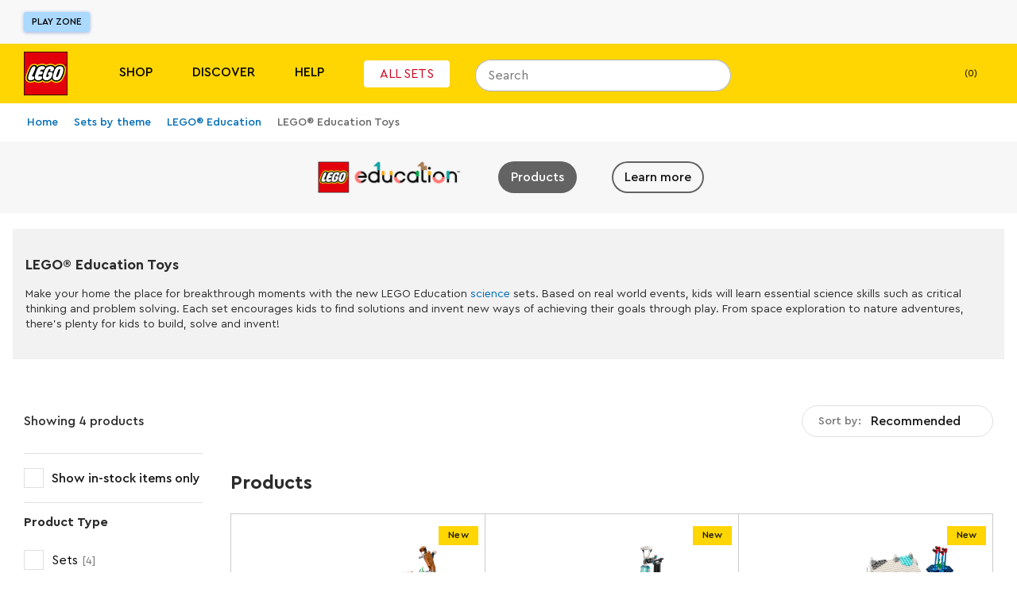

--- FILE ---
content_type: text/javascript; charset=utf-8
request_url: https://www.lego.com/_next/static/chunks/7198.1f895dc87dc98374.js
body_size: 5819
content:
(self.webpackChunk_N_E=self.webpackChunk_N_E||[]).push([[7198,1829],{20367:function(e,t,r){"use strict";r.d(t,{Z:function(){return useQueryContext}});var i=r(2784),o=r(23542);let useQueryContext=()=>{let e=(0,i.useContext)(o.f);return e??{}}},23542:function(e,t,r){"use strict";r.d(t,{f:function(){return c}});var i=r(52322),o=r(86235),s=r(2784),n=r(78435),a=r.n(n),l=r(42449),u=r(87411);let c=(0,s.createContext)(void 0);function getWhitelistedVariables(e,t){return Object.keys(e).reduce((e,r)=>(t.hasOwnProperty(r)&&(e[r]=t[r]),e),{})}t.Z={Provider:function(e){let{query:t,pathname:r,replace:s,push:n}=(0,l.k)(),{query:p,variables:d,fetchPolicy:m}=e,{data:g,error:y,loading:f,fetchMore:h,refetch:b,updateQuery:C}=(0,o.aM)(p,{variables:d,errorPolicy:"all",fetchPolicy:m||"cache-first",notifyOnNetworkStatusChange:!0});return(0,i.jsx)(c.Provider,{value:{variables:d,setQueryVariables:(i,o)=>{let{usePush:l,avoidScroll:c}=o||{},p=(0,u.z)({...t,...i},e.variableSchema||{});e.setQueryVariables?.(p);let d=getWhitelistedVariables(e.variableSchema||{},p);if(!a()(t,d)){let e={pathname:r,query:d};l?c?n(e,"",{scroll:!1}):n(e):s(e)}},resetQueryVariables:(i,o)=>{let{variableSchema:n={},setQueryVariables:a}=e,l=Object.keys(t).reduce((e,r)=>(i.includes(r)||(e[r]=t[r]),e),{}),c=(0,u.z)({...l,...o},n);s({pathname:r,query:getWhitelistedVariables(n,l)}),a?.(c)},fetchMore:h,refetch:b,data:g?e.transformResult(g):{},loading:f,error:y,updateQuery:C},children:e.children})},Consumer:c.Consumer}},87411:function(e,t,r){"use strict";r.d(t,{z:function(){return function unmarshallQueryString(e,t){return t&&"object"==typeof e?Object.keys(e).reduce((r,i)=>{var o,s;return t[i]?Array.isArray(t[i])?Array.isArray(e[i])&&(r[i]=e[i].map(e=>{let r=t[i].find(t=>{let r=Object.keys(t).sort(),i=Object.keys(e).sort();return JSON.stringify(r)===JSON.stringify(i)});return unmarshallQueryString(e,r)})):"object"==typeof t[i]?r[i]=unmarshallQueryString(e[i],t[i]):r[i]=(o=e[i],"number"===(s=t[i])?parseNumber(o):"boolean"===s?parseBool(o):o):r[i]=e[i],r},{}):e}}});let parseNumber=e=>"number"==typeof e?e:!Number.isNaN(Number(e))&&Number.isFinite(Number(e))?Number(e)%1==0?Number.parseInt(e,10):Number.parseFloat(e):e,parseBool=e=>"boolean"==typeof e?e:"true"===e},82371:function(e,t,r){"use strict";r.d(t,{W:function(){return mapFiltersToString}});let mapFiltersToString=(e=[],t=[])=>{let r=e?.reduce((e,t)=>e.concat(t.values||t.ranges?.map(e=>`${e.from}-${e.to}`)),[]);return t?.filter(e=>e.labels.some(e=>r?.includes("FacetValue"===e.__typename?e.value:`${String(e.from)}-${String(e.to)}`))).map(e=>{let t=e.id.split(".").pop();return`${t}:${e.labels.filter(e=>r?.includes("FacetValue"===e.__typename?e.value:`${String(e.from)}-${String(e.to)}`)).map(({labelKey:e})=>e).join(",")}`}).join("|")}},86330:function(e,t,r){"use strict";r.r(t),r.d(t,{ProductListings:function(){return ProductListings}});var i=r(52322),o=r(79898),s=r(39922),n=r(30382),a=r.n(n),l=r(5632),u=r(2784),c=r(58146),p=r(92401),d=r(9251),m=r(87536),g=r(42449),y=r(25091),f=r(1013),h=r(20367),b=r(59035),C=r(13850),k=r(5259),S=r(9200),v=r(12513),x=r(26248),_=r(15716),P=r(82760),N=r(65444),T=r(8150),j=r.n(T),D=r(55308),O=r(40017),L=r(3678),I=r(33709),Sort_Sort=e=>{let{productData:t}=e,{setQueryVariables:r,variables:o}=(0,h.Z)(),{triggerEvent:s}=(0,O.FG)(),{sortOptions:n}=t;return(0,i.jsx)(I.Z,{onChange:e=>{s({label:"plpSort",eventType:["custom"],data:{sortBy:e.analyticLabel}}),r({sort:{key:e.key,direction:e.direction},page:void 0,offset:void 0})},activeOption:(()=>{let{sort:e}=o;return{key:e.key,direction:e.direction}})(),options:n||[]})},w=r(82371);let sortFilters=e=>{if(!e?.length)return[];let t=JSON.parse(JSON.stringify(e));return t.reduce((e,t)=>{let{key:r,values:i,ranges:o}=t,s=e.findIndex(e=>e.key===r);return s>-1&&i&&e[s].values?e[s]={key:r,values:[...e[s].values,...i]}:s>-1&&o&&e[s].ranges?e[s]={key:r,ranges:[...e[s].ranges,...o]}:i?e.push({key:r,values:i}):e.push({key:r,ranges:o}),e},[]).map(e=>(e.values&&e.values.sort(),e.ranges&&e.ranges.sort((e,t)=>e.from>t.from?1:t.from>e.from?-1:0),e)).sort((e,t)=>e.key>t.key?1:t.key>e.key?-1:0)};var Facets_Facets=e=>{let{productData:t}=e,{query:r}=(0,g.k)(),{variables:o,setQueryVariables:s,loading:n}=(0,h.Z)(),{triggerEvent:a}=(0,O.FG)(),handleFacetsChange=(e,r={inStockOnly:!1})=>{let i=sortFilters(e);if(i.length>0){let e=(0,w.W)(i,t.facets||[]);a({label:"plpFilter",eventType:["custom"],data:{filter:e}})}else a({label:"plpFilterReset",eventType:["custom"]});s({filters:i,inStockOnly:r?.inStockOnly?1:void 0,page:void 0,offset:void 0})};return(0,i.jsx)(D.t,{activeFilters:o.filters,onChange:handleFacetsChange,facets:t.facets||[],sortOptions:t.sortOptions||[],renderSort:()=>(0,i.jsx)(Sort_Sort,{productData:t}),onSortChanged:e=>{a({label:"plpSort",eventType:["custom"],data:{sortBy:e.analyticLabel}}),s({sort:{key:e.key,direction:e.direction},page:void 0,offset:void 0})},onFacetsChanged:handleFacetsChange,productCount:t.total,setFilters:handleFacetsChange,selectedSort:o.sort,loading:n,options:{inStockOnly:"1"===r.inStockOnly},ProductListingSwitcher:L.d})},A=r(93134),$=r(80329),F=r(24390),R=r(87439),V=r.n(R),Summary_Summary=e=>{let{productData:t,renderSort:r}=e,{total:o}=t;return(0,i.jsxs)("div",{"data-test":"listing-summary",className:V().summaryWrapper,children:[(0,i.jsx)($.Z,{weight:500,"data-test":"result-count","data-value":o,children:(0,i.jsx)(A.v,{id:"listing.summary.total",values:{total:`${o}`}})}),(0,i.jsx)(F.Z,{breakpoint:"medium",matchWidth:"min",className:V().mediaQueryWrapper,children:r(t)})]})},W=r(96490),E=r(6147),M=r(35966),U=r(94739),G=r(67178),Z=r(37394);let q=a()`
  query GetDisruptors($plpId: String!, $userSegments: [UserSegment!]!) {
    disruptors(plpId: $plpId, userSegments: $userSegments) {
      ...DisruptorStatic
      ...DisruptorPopupVideo
      ...DisruptorInteractive
    }
  }
  ${M.f}
  ${W.s}
  ${E.$}
`,Q={id:"Disruptor",disruptorType:"SkeletonDisruptor",__typename:"SkeletonDisruptor"},ProductListings=e=>(0,i.jsx)(v.l,{children:(0,i.jsx)(ProductListingsComponent,{...e})}),ProductListingsComponent=e=>{let{query:t,pathname:r}=(0,g.k)(),{query:{locale:n}}=(0,l.useRouter)(),a=(0,y.T)(),v=(0,f.v)(),T=(0,C.wt)(),[D,O]=(0,u.useState)(!1),L=(0,u.useRef)(null),I=(0,x.$)(L,d.pI),w=(0,u.useRef)(null),{loading:A,setQueryVariables:$}=(0,h.Z)(),F=Number(t.page)||1;t.page;{let e=new URLSearchParams(window.location.search);F=Number(e.get("page"))||1}let{products:R,filterValue:V,filterName:W,id:E}=e.productSection,{results:M,reservedSlots:B,perPage:z,total:J,resultId:H}=R,K=M.filter(Boolean),[Y,X]=(0,u.useState)(R.disruptors?.length>0?R.disruptors:null),ee=(0,N.ye)("updated_disruptor_rules"),et=ee&&R.promotion||null,er=!0===R.fetchDisruptorsOnClient,ei=(0,u.useRef)(H),eo=Y;er&&null===Y&&(eo=Array(B).fill(Q));let es=(0,o.GF)(eo),en=Math.ceil((J+es)/z),[ea,el]=(0,u.useState)(K),[eu,{data:ec,called:ep,loading:ed}]=(0,S.td)(q,{fetchPolicy:"cache-first"});(0,u.useEffect)(()=>{if(er&&v.fetched){let e=[];e.push(v.isAuthenticated?G.i5.LOGGEDIN:G.i5.NOTLOGGEDIN),v.isAuthenticated&&e.push(v.isVip?G.i5.VIP:G.i5.NONVIP),X(null),eu({variables:{plpId:E,userSegments:e}})}},[er,eu,E,v.fetched,v.isAuthenticated,v.isVip]),(0,u.useEffect)(()=>{ep&&!ed&&Array.isArray(ec?.disruptors)&&X(ec.disruptors)},[ec?.disruptors,ep,ed,E,F]),(0,u.useEffect)(()=>{ei.current!==H&&(ei.current=H,el(R.results))},[H]);let em=!!R.promotion&&K.length>=3,eg=1===F,ey=em&&eg?[...(0,o.e6)({products:ea,disruptors:eo,promotion:et,totalPages:en,page:F,perPage:z}),{...R.promotion,isExpanded:!1}]:eg?(0,o.e6)({products:ea,disruptors:eo,promotion:null,totalPages:en,page:F,perPage:z}):K,ef=ey.reduce((e,t)=>(0,o.NA)(t)||(0,o.kC)(t)?e:e+1,0),{ref:eh}=(0,k.jc)({schema:"uec://com.lego/properties/SectionContext?v=1.0.0",name:"product-listing"}),{ref:eb}=(0,k.jc)({schema:"uec://com.lego/properties/ListContext?v=1.0.0",name:"products",numberOfItems:ef,type:"GRID"});if("1"===t.page){let{page:e,...o}=t,s=(0,b.wV)({pathname:r,query:o},n);return(0,i.jsx)(c.Z,{to:s,redirectPermanently:!0})}if(!e.productSection?.products)return null;let handleProductClicked=e=>{let t=ea.findIndex(t=>t.productCode===e),r=-1!==t?ea[t]:void 0;T?.logBrowseItemClick({interaction_type:"click",product_id:e,item_id:e,result_count:R.total,result_page:F,num_results_per_page:z||18,result_position_on_page:t+1,filter_name:W||"group_id",filter_value:V||"1",section:"Products",variation_id:r?.variant?.sku||"",result_id:R.resultId})},eC=ey.map((e,t)=>({isDisruptor:(0,o.NA)(e),disruptorPosition:ee?(0,o.NA)(e)&&2===t?"primary":"secondary":void 0,isDoubleWidth:(0,o.NA)(e)&&(0,o.kK)(e),entireRowWidth:(0,o.kC)(e),entireRowLocation:(0,o.kC)(e)?2:void 0,entireRowLocationSingleColumn:(0,o.kC)(e)?3:void 0,renderComponent:()=>(0,o.kC)(e)?(0,i.jsx)(Z.default,{data:e}):(0,i.jsx)(U.k,{item:e,onProductClicked:handleProductClicked,resultId:H||""})})),handleDiscountsAndInsidersPrice=e=>{let t=[];return e?.attributes.onSale&&t.push({"@type":"PropertyValue",name:"Regular Price",value:e?.listPrice?.formattedAmount,unitText:e?.price?.currencyCode}),e?.insiderPrice&&t.push({"@type":"PropertyValue",name:"Insiders Price",value:e?.insiderPrice.formattedValue,unitText:e?.price?.currencyCode}),t},ek={"@context":"https://schema.org","@type":"ItemList",itemListOrder:"https://schema.org/ItemListOrderAscending",numberOfItems:K.length,mainEntityOfPage:`https://www.lego.com${r}`,itemListElement:K.map((e,t)=>{let r=(0,o.pt)(e);if(!r)return null;let{availabilityMetaProperty:i}=(0,s.U)(r,!1);return{"@type":"ListItem",position:t+1,item:{"@type":"Product",name:e.name,url:`https://www.lego.com/product/${e.slug}`,image:e.primaryImage,sku:e.productCode,brand:{"@type":"Brand",name:"LEGO\xae"},ageRange:{"@type":"PropertyValue",name:"ageRange",value:r?.attributes?.ageRange||"N/A"},dimensions:{"@type":"ProductDimension",height:r?.attributes?.buildHeight?`${r.attributes.buildHeight} cm`:"N/A",width:r?.attributes?.buildWidth?`${r.attributes.buildWidth} cm`:"N/A",depth:r?.attributes?.buildDepth?`${r.attributes.buildDepth} cm`:"N/A"},pieceCount:{"@type":"PropertyValue",name:"pieceCount",value:r?.attributes?.pieceCount?r?.attributes?.pieceCount:"N/A"},minfigureCount:{"@type":"PropertyValue",name:"minifigureCount",value:r?.attributes?.minifigureCount?r?.attributes?.minifigureCount:"N/A"},safetyWarning:{"@type":"PropertyValue",name:"safetyWarning",value:r?.attributes.safetyWarning?.label?.replace(/<br\s*\/?>/gi," ")??"N/A"},offers:{"@type":"Offer",url:`https://www.lego.com/product/${e.slug}`,priceCurrency:r.price?.currencyCode,price:r.price?.formattedValue,availability:`https://schema.org/${i}`,additionalProperty:handleDiscountsAndInsidersPrice(r)}}}})};return(0,i.jsxs)("div",{className:j().container,"data-test":"plp-listing",ref:eh,children:[(0,i.jsx)("script",{type:"application/ld+json",dangerouslySetInnerHTML:{__html:JSON.stringify(ek)}}),(0,i.jsx)(Summary_Summary,{productData:R,renderSort:e=>(0,i.jsx)(Sort_Sort,{productData:e})}),(0,i.jsxs)("div",{className:j().layout,children:[(0,i.jsx)(Facets_Facets,{productData:R}),(0,i.jsx)("div",{className:j()["list-wrapper"],children:A&&!D?(0,i.jsx)(P.Spinner,{color:"ds-color-brand-bright-yellow",size:"ds-size-5xl"}):(0,i.jsxs)(i.Fragment,{children:[(0,i.jsx)("h2",{className:"sk-visually-hidden",children:a("content.ctaText.products")}),(0,i.jsx)(_.r,{id:"product-listing-grid",ref:(0,p.l)([w,eb]),items:eC,itemsPerRowMobile:2===I?2:1,gridDataTest:"product-listing",gridItemDataTest:"product-item"}),(0,i.jsx)(m.ZP,{currentPage:F,totalPages:en,hideShowAll:!0,onPageChange:e=>{$({page:e,offset:es},{usePush:!0})}})]})})]})]})}},37394:function(e,t,r){"use strict";r.r(t);var i=r(52322),o=r(30382),s=r.n(o),n=r(5632),a=r(2784),l=r(40017),u=r(43352),c=r(1013),p=r(25091),d=r(42449),m=r(59035),g=r(30899),y=r(9200),f=r(81235),h=r(57343);let b=s()`
  query Promotions($productCode: String, $promoType: [String!]) {
    promotions(productCode: $productCode, promoType: $promoType) {
      text
      qualifyingText
      customCTAs {
        link
        text
      }
      imageSrc
      promoType
      endDate
      logo {
        altText
        logoName
      }
      membersOnly
      startDate
      promoTitle
      ageRange
      pieceCount
      promoDetailsUrl
      promoDescription
    }
  }
`;t.default=({data:e})=>{let t=(0,c.v)(),r=(0,h.D)(),o=(0,p.T)(),{triggerEvent:s}=(0,l.FG)(),{query:{locale:C},asPath:k}=(0,n.useRouter)(),{path:S}=(0,d.k)(),[v,{data:x,loading:_,error:P}]=(0,y.td)(b,{fetchPolicy:"cache-first"});if((0,a.useEffect)(()=>{t.fetched&&v({variables:{promoType:["GWP"]}})},[t.fetched]),!e||!t||P)return null;let N=x?.promotions?.map(e=>{let t=[];e.customCTAs?.forEach(e=>{e?.link&&e?.text&&t.push({link:e.link,text:e.text})});let r=e.promoDetailsUrl?m.gY(g.y.PRODUCT,{slug:e.promoDetailsUrl}):"",i={qualifyingText:e.qualifyingText,title:e.promoTitle,imageSrc:e.imageSrc,detailsUrl:r,endDate:e.endDate,startDate:e.startDate,membersOnly:!0===e.membersOnly,ageRange:e.ageRange,pieceCount:e.pieceCount,description:e.promoDescription,type:e.promoType,text:e.text,logo:e.logo?{logoName:e.logo.logoName,altText:e.logo.altText}:void 0,extraCTAs:t};return i})||[],T=u.Z.getInstance(),j=RegExp(`^/?${S}$`,"i"),D=o("promo.url.offerspromotions");return j.test(D)&&(D=""),(0,i.jsx)(f.A,{isExpanded:!0===e.isExpanded,isLoading:_,promotions:N,accentTextColor:e.accentTextColorPalette?.designToken,customBackgroundColor:e.backgroundColorPalette?.designToken,customTextColor:e.backgroundColorPalette?.contrastingTextColor,isUserLoggedIn:t.isAuthenticated,joinMembershipUrl:g.y.VIP,signInUrl:r.PROFILE,onClickSignIn:e=>{e.preventDefault(),T.login(C,k)},onClickRegister:e=>{e.preventDefault(),T.register(C,k)},offerDetailsUrl:D,onLoadCard:({promoType:e,isExpanded:t,isMembersOnly:r,title:i,carouselPosition:o})=>{s({label:"promoCardLoad",eventType:[l.tw.CUSTOM],data:{promo_type:e,expanded:t?"true":"false",members_only:r?"true":"false",title:i,carousel_position:o}})},onClickLink:({isExpanded:e,isMembersOnly:t,linkLabel:r,linkType:i,title:o,carouselPosition:n,promoType:a})=>{s({label:"promoCardLinkClicked",eventType:[l.tw.CUSTOM],data:{promo_type:a,expanded:e?"true":"false",members_only:t?"true":"false",title:o,carousel_position:n,link_type:i,link_label:r}})}})}},81215:function(e,t,r){"use strict";r.d(t,{a:function(){return MarkupMessage}});var i=r(52322),o=r(25091),s=r(33986),n=r(32287),a=r(47038);let MarkupMessage=({id:e,values:t,noNormalisedStyles:r,as:l,className:u,dataTest:c})=>{let p=(0,o.T)(),d=p(e,t);if(r)return(0,i.jsx)(a.L,{markup:d,as:l});let m=(0,s.LF)((0,n.l)(d)),g=l??"span";return(0,i.jsx)(g,{className:u,dangerouslySetInnerHTML:{__html:m},"data-test":c})};t.Z=MarkupMessage},87439:function(e){e.exports={summaryWrapper:"Summary_summaryWrapper__ynhbz",mediaQueryWrapper:"Summary_mediaQueryWrapper__eK88T"}},8150:function(e){e.exports={container:"ProductListings_container__SNs8t",layout:"ProductListings_layout__3Nn34","list-wrapper":"ProductListings_list-wrapper__K7lRi","back-to-top":"ProductListings_back-to-top__M2kVe"}}}]);
//# sourceMappingURL=7198.1f895dc87dc98374.js.map

--- FILE ---
content_type: text/javascript; charset=utf-8
request_url: https://www.lego.com/_next/static/chunks/webpack-2eb4a68c8b0d59bf.js
body_size: 4908
content:
!function(){"use strict";var e,c,a,d,r,b,f,t,_,n,i={},u={};function __webpack_require__(e){var c=u[e];if(void 0!==c)return c.exports;var a=u[e]={id:e,loaded:!1,exports:{}},d=!0;try{i[e].call(a.exports,a,a.exports,__webpack_require__),d=!1}finally{d&&delete u[e]}return a.loaded=!0,a.exports}__webpack_require__.m=i,__webpack_require__.amdD=function(){throw Error("define cannot be used indirect")},__webpack_require__.amdO={},e=[],__webpack_require__.O=function(c,a,d,r){if(a){r=r||0;for(var b=e.length;b>0&&e[b-1][2]>r;b--)e[b]=e[b-1];e[b]=[a,d,r];return}for(var f=1/0,b=0;b<e.length;b++){for(var a=e[b][0],d=e[b][1],r=e[b][2],t=!0,_=0;_<a.length;_++)f>=r&&Object.keys(__webpack_require__.O).every(function(e){return __webpack_require__.O[e](a[_])})?a.splice(_--,1):(t=!1,r<f&&(f=r));if(t){e.splice(b--,1);var n=d()}}return n},__webpack_require__.n=function(e){var c=e&&e.__esModule?function(){return e.default}:function(){return e};return __webpack_require__.d(c,{a:c}),c},__webpack_require__.d=function(e,c){for(var a in c)__webpack_require__.o(c,a)&&!__webpack_require__.o(e,a)&&Object.defineProperty(e,a,{enumerable:!0,get:c[a]})},__webpack_require__.f={},__webpack_require__.e=function(e){return Promise.all(Object.keys(__webpack_require__.f).reduce(function(c,a){return __webpack_require__.f[a](e,c),c},[]))},__webpack_require__.u=function(e){return 7861===e?"static/chunks/7861-ddf38f52344ee565.js":7974===e?"static/chunks/7974-265b0ec6bde8f9a5.js":246===e?"static/chunks/246-5a94bb5341d69415.js":1833===e?"static/chunks/1833-9a35a705d6478a85.js":1235===e?"static/chunks/1235-bdc6fefa2219d63b.js":9158===e?"static/chunks/9158-dc17d183485c1cd6.js":418===e?"static/chunks/418-fd6bb459fc84222a.js":9895===e?"static/chunks/9895-2fe00563b59b4853.js":7192===e?"static/chunks/7192-ead355a2a40443fd.js":2245===e?"static/chunks/2245-1122244100e4a7b4.js":9824===e?"static/chunks/9824-0265490e997a2d1d.js":1303===e?"static/chunks/1303-3258e00604a1cd45.js":8966===e?"static/chunks/8966-91c42f4c09ca604e.js":"static/chunks/"+(({4546:"020d8314",5338:"52c2307e"})[e]||e)+"."+({42:"b840018a5c2e653a",167:"cb38e82678019363",178:"9d7155b820fdfed1",223:"538ea2ded1e7ec02",239:"891cc9949324db99",261:"ad7dbffaadba1d57",272:"a853776fe5e4ea74",570:"cc6957579ab113a5",643:"d3ce3df838f5c488",675:"e30bbd1040387b96",728:"d053317db814f5ae",898:"cf5bff276aa33884",1044:"cba0f0f02a78545c",1138:"adf3aeb31a153260",1420:"2514d69cf10784b4",1495:"c004e0f0ca738e93",1569:"25e1dcb4f0c6d7f1",1588:"fc75ad77c7ad0ec8",1829:"1acf29d4d0174b78",1887:"5dfe594b6b77ff28",2103:"2b8918fe7e289a4c",2287:"076d40d05ce79362",2288:"0b3d08fd271045bb",2457:"cfca1e6eb5a43acc",2509:"7183d165073a3999",2539:"3872b1cc6c2aeb2e",2634:"455d6f0e4a44db31",2819:"d2baec619a89c073",2830:"fee59ee7e8c0af38",3417:"0b4f12c25f100c17",3550:"4658114db28b06be",3586:"97bcf61c63fc96d7",3650:"91ebffa53db23009",3687:"245de27db3a82b00",3855:"fcf8365d012d86fe",4113:"33f6f2c9fbbaa3f4",4140:"7831ca1f6305aa33",4368:"fed1ff4eca830bb8",4506:"5ab2d8f5ef131a03",4546:"ae7a872d3a5af535",4674:"422bd6fc2922cb94",4676:"d0a4a9db572aa57e",4680:"a5e331550c86bfc3",4766:"00bc0a5d0cfa495a",4887:"639709cbe4dcf942",4967:"5fe6c4e8ed497c34",5029:"986c6cddb63f6818",5126:"3d2ebfad30f4f522",5177:"e69c42829948e738",5291:"5eb8dcc0a9a583e7",5338:"ec198d4e77f68779",5451:"11fdb45e7fef01c3",5611:"e04b5080d8bf4a1d",5616:"2e8cfff2fe4f686b",5656:"922bb5d43deec097",6059:"f0cffcb2027cc0bf",6068:"e17991da8a1d2dc1",6141:"1b9cb7ea3686035f",6146:"54ca445eea9215f7",6290:"80644ea6c8266899",6317:"855cf3bfbe14ac08",6502:"2f8ac6d426e9b820",6507:"4a6d2940306203aa",6634:"710f35d90d81b1a8",6668:"8a66cbbe3c6bce9d",6750:"eb743a2999dd3a64",6845:"7c0ba58898941ef2",6898:"e7ff65a1165f2b78",6933:"caf38a8434273255",6954:"109ef2cfa022e458",7038:"43cf63d7773cd6cf",7159:"d19f027b204dc6e8",7198:"1f895dc87dc98374",7410:"99dcb28375e44f30",7455:"36eb4c8cbb834228",7513:"c0351651017b6695",7751:"35de89cec160dbfd",7765:"2afdf8364fd30d26",7838:"6b91f5250f4b6708",7846:"ba81df3c56493f01",7959:"38a1ed1516f9ae4c",8117:"bcee40b53f66d57b",8133:"084d6a4dd2c474f0",8442:"6b81bcd606b2dab1",8534:"75dcdb01f7f07bb1",8711:"0254b21961904aee",8723:"e18f77e36a26a0a7",8782:"8946df5cd45e53ef",8856:"2b3969e7e77c5815",9027:"0519086eb0cc9cc7",9104:"428bd06cb03256ff",9150:"62d51172156b95a8",9302:"8fd799dbeffa7cc2",9629:"353bd4ab6c8a0cc7",9913:"67102b979b54d2b7",9971:"a46598b615627cef"})[e]+".js"},__webpack_require__.miniCssF=function(e){return"static/css/"+({20:"5523e9206bcd87a7",42:"160c89d6133b08e2",80:"f43dff969a5cfb0b",178:"caf043599c125afb",223:"22c9cbfe2815c766",545:"e19e18d4cedef65f",728:"7c22460eb14909c2",898:"b61ffab03fb80723",989:"f43dff969a5cfb0b",1005:"faa8fe97b09c5ba0",1044:"88945faed4b78b93",1074:"cfd7b7ed4f3ef12f",1124:"566df3c218341081",1138:"39731ed1f486b016",1285:"128392b2d80028d5",1446:"9762cd8be98b2d52",1495:"aa9674caea085792",1563:"5523e9206bcd87a7",1569:"8253da3a35ef2cb8",1588:"9e54372ddda9f154",1829:"a4e90c30499bc3cc",1917:"e19e18d4cedef65f",1918:"3d05492e4d364d58",2015:"7e704f5cd3790ba1",2137:"0f1f5c349e471a67",2288:"4422f2eb0c32d2cd",2310:"45e8226df00d188e",2315:"bcc30c619dbac499",2425:"c32b63266741d857",2457:"d498029c30a485e4",2509:"e965662a9e1d520b",2819:"e97290c93fba64d5",2830:"e40f155644027fc9",2888:"d535f0ece2b2c33a",2970:"7e704f5cd3790ba1",3098:"5523e9206bcd87a7",3156:"e0c7728fcb18a7dc",3304:"4f916730e0d89e67",3417:"8ac53d0114efb919",3434:"bec9043f807ab8ab",3461:"3d05492e4d364d58",3573:"5178fa51fce2a8a6",3586:"124c561a0b965f9e",3687:"9e036dd4e5b25ad1",3855:"12b7013e5bc38c29",4113:"e88b33c52f3d9808",4140:"6e5cfcde8bb4ae28",4185:"3df59cce5ad8a815",4368:"a585ff58eb7aecba",4674:"5703a61a80dea9b9",4680:"919d676064f4e9bd",4744:"86ac3225487ebb68",4927:"9762cd8be98b2d52",4967:"e88b33c52f3d9808",5029:"3755d595ae75adcc",5042:"c26e8ee1ecf7a4b1",5611:"de519ba5b9cf1050",5656:"d2c6e70515c5d0dc",5699:"ab43d32c54c11915",6059:"0a79d60af97e8930",6068:"4cb80106f9fcd7d2",6141:"e273c1ae15e06d56",6146:"dd75cc8cfde0fad5",6192:"f43dff969a5cfb0b",6242:"bf03035755c6e2bb",6290:"707049a0448aef25",6342:"bf03035755c6e2bb",6407:"3b6161a92d0c360c",6455:"f43dff969a5cfb0b",6507:"566df3c218341081",6513:"c778af5402013766",6634:"8f9cf7a85618e093",6668:"98c818fffcbb1d8f",6742:"d67aa9434ee22feb",6750:"ec8b3a9d549ff672",6791:"f43dff969a5cfb0b",6845:"22c9cbfe2815c766",6898:"4fcb64ed370da990",6933:"239b88411dbb7411",6954:"6b87f8703d39a582",6960:"d67aa9434ee22feb",7198:"762c191c2006ddbf",7314:"bf03035755c6e2bb",7401:"cf03518529545125",7410:"9cda4d1bc8d5c8f1",7455:"ccbc86ba6c0ad757",7507:"775c2651e80c4504",7513:"93fad4cda138faf5",7575:"7e704f5cd3790ba1",7668:"f43dff969a5cfb0b",7723:"164335add40da37f",7726:"7e704f5cd3790ba1",7751:"6356b4c1ce7e572e",7765:"43255914b1bbc228",7846:"aacdb567d64fbbf9",8061:"8a46c114d9f4a538",8117:"d65f5d68ca0b7792",8238:"74c2e34176754405",8376:"5523e9206bcd87a7",8442:"70b8ba8250bf7184",8565:"9762cd8be98b2d52",8566:"ab43d32c54c11915",8673:"bf03035755c6e2bb",8782:"61a223a9c457d998",8856:"9fc7e51b31ab0bd3",9124:"3d05492e4d364d58",9150:"afe53f9392b51e17",9224:"f43dff969a5cfb0b",9302:"7cf20b275e1fedaf",9511:"da453ef09dd039b1",9629:"0848f1184453d1a1",9786:"c8526d3d04604d01",9913:"ec8b3a9d549ff672",9971:"a7f2b079717bdff3"})[e]+".css"},__webpack_require__.g=function(){if("object"==typeof globalThis)return globalThis;try{return this||Function("return this")()}catch(e){if("object"==typeof window)return window}}(),__webpack_require__.hmd=function(e){return(e=Object.create(e)).children||(e.children=[]),Object.defineProperty(e,"exports",{enumerable:!0,set:function(){throw Error("ES Modules may not assign module.exports or exports.*, Use ESM export syntax, instead: "+e.id)}}),e},__webpack_require__.o=function(e,c){return Object.prototype.hasOwnProperty.call(e,c)},c={},a="_N_E:",__webpack_require__.l=function(e,d,r,b){if(c[e]){c[e].push(d);return}if(void 0!==r)for(var f,t,_=document.getElementsByTagName("script"),n=0;n<_.length;n++){var i=_[n];if(i.getAttribute("src")==e||i.getAttribute("data-webpack")==a+r){f=i;break}}f||(t=!0,(f=document.createElement("script")).charset="utf-8",f.timeout=120,__webpack_require__.nc&&f.setAttribute("nonce",__webpack_require__.nc),f.setAttribute("data-webpack",a+r),f.src=__webpack_require__.tu(e)),c[e]=[d];var onScriptComplete=function(a,d){f.onerror=f.onload=null,clearTimeout(u);var r=c[e];if(delete c[e],f.parentNode&&f.parentNode.removeChild(f),r&&r.forEach(function(e){return e(d)}),a)return a(d)},u=setTimeout(onScriptComplete.bind(null,void 0,{type:"timeout",target:f}),12e4);f.onerror=onScriptComplete.bind(null,f.onerror),f.onload=onScriptComplete.bind(null,f.onload),t&&document.head.appendChild(f)},__webpack_require__.r=function(e){"undefined"!=typeof Symbol&&Symbol.toStringTag&&Object.defineProperty(e,Symbol.toStringTag,{value:"Module"}),Object.defineProperty(e,"__esModule",{value:!0})},__webpack_require__.nmd=function(e){return e.paths=[],e.children||(e.children=[]),e},__webpack_require__.tt=function(){return void 0===d&&(d={createScriptURL:function(e){return e}},"undefined"!=typeof trustedTypes&&trustedTypes.createPolicy&&(d=trustedTypes.createPolicy("nextjs#bundler",d))),d},__webpack_require__.tu=function(e){return __webpack_require__.tt().createScriptURL(e)},__webpack_require__.p="/_next/",r=function(e,c,a,d){var r=document.createElement("link");return r.rel="stylesheet",r.type="text/css",r.onerror=r.onload=function(b){if(r.onerror=r.onload=null,"load"===b.type)a();else{var f=b&&("load"===b.type?"missing":b.type),t=b&&b.target&&b.target.href||c,_=Error("Loading CSS chunk "+e+" failed.\n("+t+")");_.code="CSS_CHUNK_LOAD_FAILED",_.type=f,_.request=t,r.parentNode.removeChild(r),d(_)}},r.href=c,document.head.appendChild(r),r},b=function(e,c){for(var a=document.getElementsByTagName("link"),d=0;d<a.length;d++){var r=a[d],b=r.getAttribute("data-href")||r.getAttribute("href");if("stylesheet"===r.rel&&(b===e||b===c))return r}for(var f=document.getElementsByTagName("style"),d=0;d<f.length;d++){var r=f[d],b=r.getAttribute("data-href");if(b===e||b===c)return r}},f={2272:0},__webpack_require__.f.miniCss=function(e,c){f[e]?c.push(f[e]):0!==f[e]&&({42:1,178:1,223:1,728:1,898:1,1044:1,1138:1,1495:1,1569:1,1588:1,1829:1,2288:1,2457:1,2509:1,2819:1,2830:1,3417:1,3586:1,3687:1,3855:1,4113:1,4140:1,4368:1,4674:1,4680:1,4967:1,5029:1,5611:1,5656:1,6059:1,6068:1,6141:1,6146:1,6290:1,6507:1,6634:1,6668:1,6750:1,6845:1,6898:1,6933:1,6954:1,7198:1,7410:1,7455:1,7513:1,7751:1,7765:1,7846:1,8117:1,8442:1,8782:1,8856:1,9150:1,9302:1,9629:1,9913:1,9971:1})[e]&&c.push(f[e]=new Promise(function(c,a){var d=__webpack_require__.miniCssF(e),f=__webpack_require__.p+d;if(b(d,f))return c();r(e,f,c,a)}).then(function(){f[e]=0},function(c){throw delete f[e],c}))},t={2272:0},__webpack_require__.f.j=function(e,c){var a=__webpack_require__.o(t,e)?t[e]:void 0;if(0!==a){if(a)c.push(a[2]);else if(/^(2272|6507|9971)$/.test(e))t[e]=0;else{var d=new Promise(function(c,d){a=t[e]=[c,d]});c.push(a[2]=d);var r=__webpack_require__.p+__webpack_require__.u(e),b=Error();__webpack_require__.l(r,function(c){if(__webpack_require__.o(t,e)&&(0!==(a=t[e])&&(t[e]=void 0),a)){var d=c&&("load"===c.type?"missing":c.type),r=c&&c.target&&c.target.src;b.message="Loading chunk "+e+" failed.\n("+d+": "+r+")",b.name="ChunkLoadError",b.type=d,b.request=r,a[1](b)}},"chunk-"+e,e)}}},__webpack_require__.O.j=function(e){return 0===t[e]},_=function(e,c){var a,d,r=c[0],b=c[1],f=c[2],_=0;if(r.some(function(e){return 0!==t[e]})){for(a in b)__webpack_require__.o(b,a)&&(__webpack_require__.m[a]=b[a]);if(f)var n=f(__webpack_require__)}for(e&&e(c);_<r.length;_++)d=r[_],__webpack_require__.o(t,d)&&t[d]&&t[d][0](),t[d]=0;return __webpack_require__.O(n)},(n=self.webpackChunk_N_E=self.webpackChunk_N_E||[]).forEach(_.bind(null,0)),n.push=_.bind(null,n.push.bind(n))}();
//# sourceMappingURL=webpack-2eb4a68c8b0d59bf.js.map